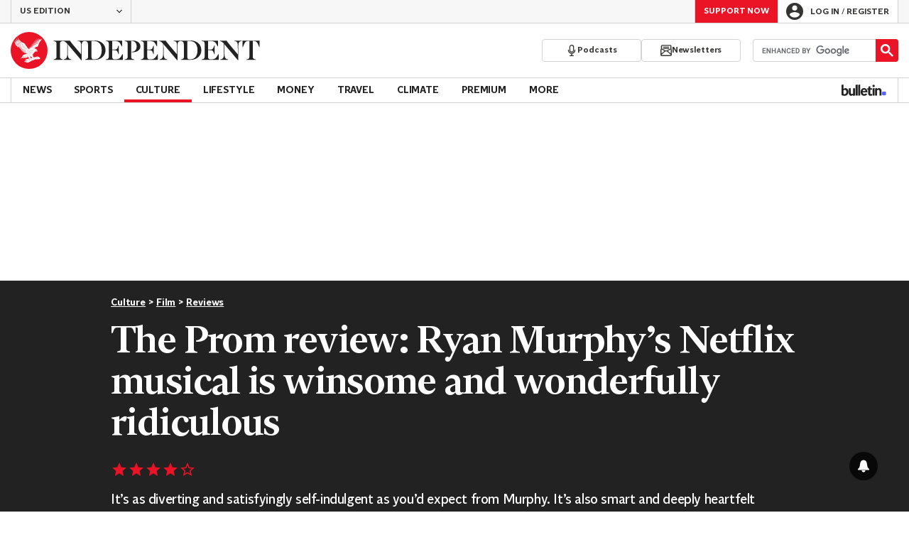

--- FILE ---
content_type: text/javascript;charset=utf-8
request_url: https://p1cluster.cxense.com/p1.js
body_size: 98
content:
cX.library.onP1('34g0gkyciywa3namlspuhj6hm');


--- FILE ---
content_type: text/javascript;charset=utf-8
request_url: https://id.cxense.com/public/user/id?json=%7B%22identities%22%3A%5B%7B%22type%22%3A%22ckp%22%2C%22id%22%3A%22ml3rhcxqp08svnvy%22%7D%2C%7B%22type%22%3A%22lst%22%2C%22id%22%3A%2234g0gkyciywa3namlspuhj6hm%22%7D%2C%7B%22type%22%3A%22cst%22%2C%22id%22%3A%2234g0gkyciywa3namlspuhj6hm%22%7D%5D%7D&callback=cXJsonpCB1
body_size: 205
content:
/**/
cXJsonpCB1({"httpStatus":200,"response":{"userId":"cx:1q66827rzj9t118mar3khewldy:5s2pvnmaf2od","newUser":false}})